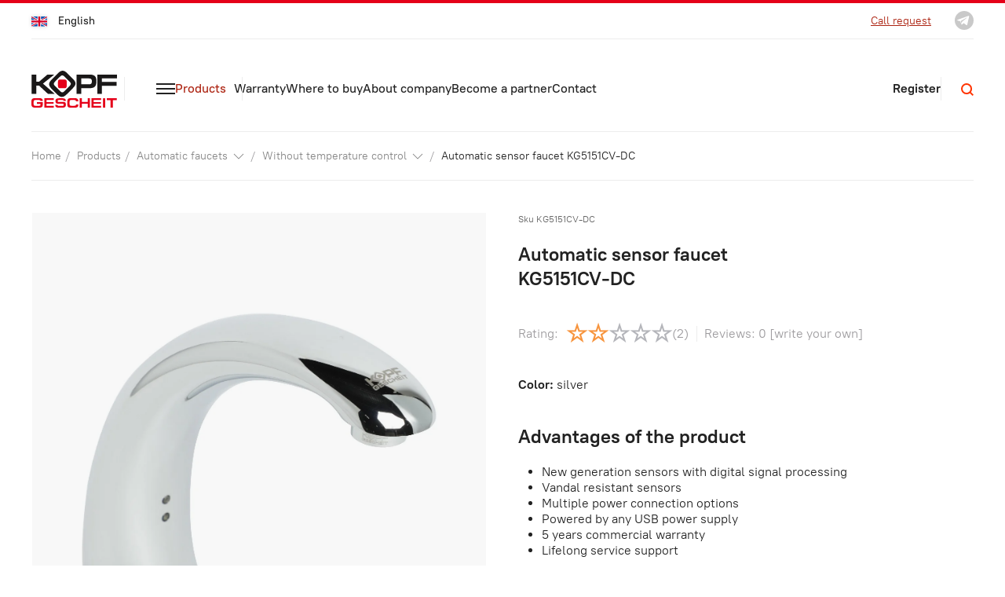

--- FILE ---
content_type: text/html; charset=utf-8
request_url: https://kopfgescheit.eu/products/automatic-faucets/without-temperature-control/kg5151cv-dc-2
body_size: 9619
content:
<!DOCTYPE html>
<html lang="en-gb" dir="ltr">
    <head>
        <meta name="viewport" content="width=device-width, initial-scale=1">
        <link rel="icon" href="/images/favicon-96.png" sizes="any">
                <link rel="apple-touch-icon" href="/images/favicon-180.png">
        <meta charset="utf-8">
	<base href="https://kopfgescheit.eu/products/automatic-faucets/without-temperature-control/kg5151cv-dc-2">
	<meta name="image" content="https://kopfgescheit.eu/images/product/automatic-faucet/KR5151/KR5151_1.jpg">
	<meta name="url" content="https://kopfgescheit.eu/products/automatic-faucets/without-temperature-control/kg5151cv-dc-2">
	<meta name="twitter:card" content="summary_large_image">
	<meta name="twitter:site" content="Kopfgescheit Automatic Sanitaryware">
	<meta name="twitter:creator" content="Kopfgescheit Automatic Sanitaryware">
	<meta name="twitter:title" content="Automatic sensor faucet KG5151CV-DC - buy at a low price from the online shop: reviews, features, photos, instructions - Kopfgescheit Automatic Sanitaryware">
	<meta name="twitter:description" content="Buy KG5151CV-DC automatic faucet. Non-contact washbasin faucet made of brass, e/m valve made of plastic. Powered by batteries or USB charging.">
	<meta name="twitter:url" content="https://kopfgescheit.eu/products/automatic-faucets/without-temperature-control/kg5151cv-dc-2">
	<meta name="twitter:image" content="https://kopfgescheit.eu/images/product/automatic-faucet/KR5151/KR5151_1.jpg">
	<meta name="og:type" content="website">
	<meta name="og:site_name" content="Kopfgescheit Automatic Sanitaryware">
	<meta name="og:title" content="Automatic sensor faucet KG5151CV-DC - buy at a low price from the online shop: reviews, features, photos, instructions - Kopfgescheit Automatic Sanitaryware">
	<meta name="og:description" content="Buy KG5151CV-DC automatic faucet. Non-contact washbasin faucet made of brass, e/m valve made of plastic. Powered by batteries or USB charging.">
	<meta name="og:url" content="https://kopfgescheit.eu/products/automatic-faucets/without-temperature-control/kg5151cv-dc-2">
	<meta name="og:image" content="https://kopfgescheit.eu/images/product/automatic-faucet/KR5151/KR5151_1.jpg">
	<meta name="description" content="Buy KG5151CV-DC automatic faucet. Non-contact washbasin faucet made of brass, e/m valve made of plastic. Powered by batteries or USB charging.">
	<meta name="generator" content="Joomla! - Open Source Content Management">
	<title>Automatic sensor faucet KG5151CV-DC - buy at a low price from the online shop: reviews, features, photos, instructions - Kopfgescheit Automatic Sanitaryware</title>
<link href="/media/com_radicalreviews/css/stars.min.css?9adf086d5b2ffcb121fe6aa6d935a3a2" rel="stylesheet" />
	<link href="/templates/yootheme_kopf/css/theme.9.css?1724834969" rel="stylesheet" />
	
<script>var jYProExtraNojQueryHandler = {apply: function (target, thisArg, args) {return new Proxy(function() {}, jYProExtraNojQueryHandler);},get: function (target, propKey, receiver) {return new Proxy(function() {}, jYProExtraNojQueryHandler);}};const $ = jQuery = new Proxy(function() {}, jYProExtraNojQueryHandler);</script>

	<script type="application/json" class="joomla-script-options new">{"radicalmart_search_ajax":{"controller":"\/component\/radicalmart_search\/?task=search.find&Itemid=185"},"joomla.jtext":{"ERROR":"Error","MESSAGE":"Message","NOTICE":"Notice","WARNING":"Warning","JCLOSE":"Close","JOK":"OK","JOPEN":"Open"},"system.paths":{"root":"","rootFull":"https:\/\/kopfgescheit.eu\/","base":"","baseFull":"https:\/\/kopfgescheit.eu\/"},"csrf.token":"37e577ed1a9606cb485862f80e7d5779"}</script>
	<script src="/media/system/js/core.min.js?576eb51da909dcf692c98643faa6fc89629ead18"></script>
	<script src="/media/templates/site/yootheme_kopf/js/system/messages-es5.min.js?44e3f60beada646706be6569e75b36f7cf293bf9" nomodule defer></script>
	<script src="/media/templates/site/yootheme_kopf/js/system/messages.min.js?7425e8d1cb9e4f061d5e30271d6d99b085344117" type="module"></script>
	<script src="/templates/yootheme/vendor/assets/uikit/dist/js/uikit.min.js?3.0.32"></script>
	<script src="/templates/yootheme/js/theme.js?3.0.32"></script>
	<script src="/templates/yootheme_kopf/js/custom.js?3.0.32"></script>
	<script type="application/ld+json">[{"@context":"http://schema.org","@type":"ImageObject","contentUrl":"https://kopfgescheit.eu/images/product/automatic-faucet/KR5151/KR5151_1.jpg","description":"Advantages of the product New generation sensors with digital signal processing Vandal resistant sensors Multiple power connection options Powered by any USB power supply 5 years commercial warranty...","name":"Automatic sensor faucet KG5151CV-DC","url":"https://kopfgescheit.eu/products/automatic-faucets/without-temperature-control/kg5151cv-dc-2"},{"@context":"http://schema.org","@type":"ImageObject","contentUrl":"https://kopfgescheit.eu/images/product/automatic-faucet/KR5151/KR5151_2.jpg","description":"Advantages of the product New generation sensors with digital signal processing Vandal resistant sensors Multiple power connection options Powered by any USB power supply 5 years commercial warranty...","name":"Automatic sensor faucet KG5151CV-DC","url":"https://kopfgescheit.eu/products/automatic-faucets/without-temperature-control/kg5151cv-dc-2"},{"@context":"http://schema.org","@type":"ImageObject","contentUrl":"https://kopfgescheit.eu/images/product/automatic-faucet/KR5151/KR5151_3.jpg","description":"Advantages of the product New generation sensors with digital signal processing Vandal resistant sensors Multiple power connection options Powered by any USB power supply 5 years commercial warranty...","name":"Automatic sensor faucet KG5151CV-DC","url":"https://kopfgescheit.eu/products/automatic-faucets/without-temperature-control/kg5151cv-dc-2"},{"@context":"http://schema.org","@type":"ImageObject","contentUrl":"https://kopfgescheit.eu/images/product/automatic-faucet/KR5151/KR5151_4.jpg","description":"Advantages of the product New generation sensors with digital signal processing Vandal resistant sensors Multiple power connection options Powered by any USB power supply 5 years commercial warranty...","name":"Automatic sensor faucet KG5151CV-DC","url":"https://kopfgescheit.eu/products/automatic-faucets/without-temperature-control/kg5151cv-dc-2"},{"@context":"http://schema.org","@type":"ImageObject","contentUrl":"https://kopfgescheit.eu/images/product/automatic-faucet/KR5151/KR5151 razmeri.jpg","description":"Advantages of the product New generation sensors with digital signal processing Vandal resistant sensors Multiple power connection options Powered by any USB power supply 5 years commercial warranty...","name":"Automatic sensor faucet KG5151CV-DC","url":"https://kopfgescheit.eu/products/automatic-faucets/without-temperature-control/kg5151cv-dc-2"},{"@context":"http://schema.org","@type":"ImageObject","contentUrl":"https://kopfgescheit.eu/images/kr5151cv-dc-shema.jpg","description":"Advantages of the product New generation sensors with digital signal processing Vandal resistant sensors Multiple power connection options Powered by any USB power supply 5 years commercial warranty...","name":"Automatic sensor faucet KG5151CV-DC","url":"https://kopfgescheit.eu/products/automatic-faucets/without-temperature-control/kg5151cv-dc-2"},{"@context":"http://schema.org","@type":"ImageObject","contentUrl":"https://kopfgescheit.eu/images/v3-1_1200-x-1200.jpg","description":"Advantages of the product New generation sensors with digital signal processing Vandal resistant sensors Multiple power connection options Powered by any USB power supply 5 years commercial warranty...","name":"Automatic sensor faucet KG5151CV-DC","url":"https://kopfgescheit.eu/products/automatic-faucets/without-temperature-control/kg5151cv-dc-2"},{"@context":"http://schema.org","@type":"ImageObject","contentUrl":"https://kopfgescheit.eu/images/v3-2_1200-x-1200.jpg","description":"Advantages of the product New generation sensors with digital signal processing Vandal resistant sensors Multiple power connection options Powered by any USB power supply 5 years commercial warranty...","name":"Automatic sensor faucet KG5151CV-DC","url":"https://kopfgescheit.eu/products/automatic-faucets/without-temperature-control/kg5151cv-dc-2"},{"@context":"http://schema.org","@type":"ImageObject","contentUrl":"https://kopfgescheit.eu/images/v3-3_1200-x-1200.jpg","description":"Advantages of the product New generation sensors with digital signal processing Vandal resistant sensors Multiple power connection options Powered by any USB power supply 5 years commercial warranty...","name":"Automatic sensor faucet KG5151CV-DC","url":"https://kopfgescheit.eu/products/automatic-faucets/without-temperature-control/kg5151cv-dc-2"},{"@context":"http://schema.org","@type":"ImageObject","contentUrl":"https://kopfgescheit.eu/images/v3-4_1200-x-1200.jpg","description":"Advantages of the product New generation sensors with digital signal processing Vandal resistant sensors Multiple power connection options Powered by any USB power supply 5 years commercial warranty...","name":"Automatic sensor faucet KG5151CV-DC","url":"https://kopfgescheit.eu/products/automatic-faucets/without-temperature-control/kg5151cv-dc-2"},{"@context":"http://schema.org","@type":"ImageObject","contentUrl":"https://kopfgescheit.eu/images/v3-5_1200-x-1200.jpg","description":"Advantages of the product New generation sensors with digital signal processing Vandal resistant sensors Multiple power connection options Powered by any USB power supply 5 years commercial warranty...","name":"Automatic sensor faucet KG5151CV-DC","url":"https://kopfgescheit.eu/products/automatic-faucets/without-temperature-control/kg5151cv-dc-2"},{"@context":"https://schema.org","@type":"Product","name":"Automatic sensor faucet KG5151CV-DC","description":"Advantages of the product New generation sensors with digital signal processing Vandal resistant sensors Multiple power connection options Powered by any USB power supply 5 years commercial warranty...","offers":{"@type":"Offer","url":"/products/automatic-faucets/without-temperature-control/kg5151cv-dc-2","price":0,"priceCurrency":"EUR","availability":"https://schema.org/InStock","validFrom":"2022-04-06T13:49:57+00:00","priceValidUntil":"2022-05-06T13:49:57+00:00"},"image":[{"@context":"http://schema.org","@type":"ImageObject","contentUrl":"https://kopfgescheit.eu/images/product/automatic-faucet/KR5151/KR5151_1.jpg","description":"Advantages of the product New generation sensors with digital signal processing Vandal resistant sensors Multiple power connection options Powered by any USB power supply 5 years commercial warranty...","name":"Automatic sensor faucet KG5151CV-DC","url":"https://kopfgescheit.eu/products/automatic-faucets/without-temperature-control/kg5151cv-dc-2"},{"@context":"http://schema.org","@type":"ImageObject","contentUrl":"https://kopfgescheit.eu/images/product/automatic-faucet/KR5151/KR5151_2.jpg","description":"Advantages of the product New generation sensors with digital signal processing Vandal resistant sensors Multiple power connection options Powered by any USB power supply 5 years commercial warranty...","name":"Automatic sensor faucet KG5151CV-DC","url":"https://kopfgescheit.eu/products/automatic-faucets/without-temperature-control/kg5151cv-dc-2"},{"@context":"http://schema.org","@type":"ImageObject","contentUrl":"https://kopfgescheit.eu/images/product/automatic-faucet/KR5151/KR5151_3.jpg","description":"Advantages of the product New generation sensors with digital signal processing Vandal resistant sensors Multiple power connection options Powered by any USB power supply 5 years commercial warranty...","name":"Automatic sensor faucet KG5151CV-DC","url":"https://kopfgescheit.eu/products/automatic-faucets/without-temperature-control/kg5151cv-dc-2"},{"@context":"http://schema.org","@type":"ImageObject","contentUrl":"https://kopfgescheit.eu/images/product/automatic-faucet/KR5151/KR5151_4.jpg","description":"Advantages of the product New generation sensors with digital signal processing Vandal resistant sensors Multiple power connection options Powered by any USB power supply 5 years commercial warranty...","name":"Automatic sensor faucet KG5151CV-DC","url":"https://kopfgescheit.eu/products/automatic-faucets/without-temperature-control/kg5151cv-dc-2"},{"@context":"http://schema.org","@type":"ImageObject","contentUrl":"https://kopfgescheit.eu/images/product/automatic-faucet/KR5151/KR5151 razmeri.jpg","description":"Advantages of the product New generation sensors with digital signal processing Vandal resistant sensors Multiple power connection options Powered by any USB power supply 5 years commercial warranty...","name":"Automatic sensor faucet KG5151CV-DC","url":"https://kopfgescheit.eu/products/automatic-faucets/without-temperature-control/kg5151cv-dc-2"},{"@context":"http://schema.org","@type":"ImageObject","contentUrl":"https://kopfgescheit.eu/images/kr5151cv-dc-shema.jpg","description":"Advantages of the product New generation sensors with digital signal processing Vandal resistant sensors Multiple power connection options Powered by any USB power supply 5 years commercial warranty...","name":"Automatic sensor faucet KG5151CV-DC","url":"https://kopfgescheit.eu/products/automatic-faucets/without-temperature-control/kg5151cv-dc-2"},{"@context":"http://schema.org","@type":"ImageObject","contentUrl":"https://kopfgescheit.eu/images/v3-1_1200-x-1200.jpg","description":"Advantages of the product New generation sensors with digital signal processing Vandal resistant sensors Multiple power connection options Powered by any USB power supply 5 years commercial warranty...","name":"Automatic sensor faucet KG5151CV-DC","url":"https://kopfgescheit.eu/products/automatic-faucets/without-temperature-control/kg5151cv-dc-2"},{"@context":"http://schema.org","@type":"ImageObject","contentUrl":"https://kopfgescheit.eu/images/v3-2_1200-x-1200.jpg","description":"Advantages of the product New generation sensors with digital signal processing Vandal resistant sensors Multiple power connection options Powered by any USB power supply 5 years commercial warranty...","name":"Automatic sensor faucet KG5151CV-DC","url":"https://kopfgescheit.eu/products/automatic-faucets/without-temperature-control/kg5151cv-dc-2"},{"@context":"http://schema.org","@type":"ImageObject","contentUrl":"https://kopfgescheit.eu/images/v3-3_1200-x-1200.jpg","description":"Advantages of the product New generation sensors with digital signal processing Vandal resistant sensors Multiple power connection options Powered by any USB power supply 5 years commercial warranty...","name":"Automatic sensor faucet KG5151CV-DC","url":"https://kopfgescheit.eu/products/automatic-faucets/without-temperature-control/kg5151cv-dc-2"},{"@context":"http://schema.org","@type":"ImageObject","contentUrl":"https://kopfgescheit.eu/images/v3-4_1200-x-1200.jpg","description":"Advantages of the product New generation sensors with digital signal processing Vandal resistant sensors Multiple power connection options Powered by any USB power supply 5 years commercial warranty...","name":"Automatic sensor faucet KG5151CV-DC","url":"https://kopfgescheit.eu/products/automatic-faucets/without-temperature-control/kg5151cv-dc-2"},{"@context":"http://schema.org","@type":"ImageObject","contentUrl":"https://kopfgescheit.eu/images/v3-5_1200-x-1200.jpg","description":"Advantages of the product New generation sensors with digital signal processing Vandal resistant sensors Multiple power connection options Powered by any USB power supply 5 years commercial warranty...","name":"Automatic sensor faucet KG5151CV-DC","url":"https://kopfgescheit.eu/products/automatic-faucets/without-temperature-control/kg5151cv-dc-2"}]},{"@context":"http://schema.org","@type":"BreadcrumbList","itemListElement":[{"@type":"ListItem","position":1,"item":{"@id":"https://kopfgescheit.eu/","name":"Kopfgescheit Automatic Sanitaryware"}},{"@type":"ListItem","position":2,"item":{"@id":"/products","name":"Products"}},{"@type":"ListItem","position":3,"item":{"@id":"/products/automatic-faucets","name":"Automatic faucets"}},{"@type":"ListItem","position":4,"item":{"@id":"/products/automatic-faucets/without-temperature-control","name":"Without temperature control"}},{"@type":"ListItem","position":5,"item":{"@id":"https://kopfgescheit.eu/products/automatic-faucets/without-temperature-control/kg5151cv-dc-2","name":"Automatic sensor faucet KG5151CV-DC"}}]}]</script>
	<script>document.addEventListener('DOMContentLoaded', function() {
            Array.prototype.slice.call(document.querySelectorAll('a span[id^="cloak"]')).forEach(function(span) {
                span.innerText = span.textContent;
            });
        });</script>
	<script>var $theme = {};</script>
    </head>
    <body class="">

        
        
        <div class="tm-page">

                        


<div class="tm-header-mobile uk-hidden@l" uk-header>


    
        <div class="uk-navbar-container">

            <div class="uk-container uk-container-expand">
                <nav class="uk-navbar" uk-navbar="{&quot;container&quot;:&quot;.tm-header-mobile&quot;}">

                                        <div class="uk-navbar-left">

                                                    <a href="https://kopfgescheit.eu/" aria-label="Back to home" class="uk-logo uk-navbar-item">
    <img alt="Kopf" loading="eager" width="109" height="47" src="/images/logo.svg"></a>
                        
                        
                    </div>
                    
                    
                                        <div class="uk-navbar-right">

                                                    
                        
                        <a uk-toggle aria-label="Open Menu" href="#tm-dialog-mobile" class="uk-navbar-toggle">

        
        <div uk-navbar-toggle-icon></div>

        
    </a>

                    </div>
                    
                </nav>
            </div>

        </div>

    




        <div id="tm-dialog-mobile" uk-offcanvas="container: true; overlay: true" mode="push" flip>
        <div class="uk-offcanvas-bar uk-flex uk-flex-column">

                        <button class="uk-offcanvas-close uk-close-large" type="button" uk-close uk-toggle="cls: uk-close-large; mode: media; media: @s"></button>
            
                        <div class="uk-margin-auto-bottom">
                
<div class="uk-grid uk-child-width-1-1" uk-grid>    <div>
<div class="uk-panel" id="module-126">

    
    
<ul class="uk-nav uk-nav-default">
    
	<li class="item-186 uk-active"><a href="/products"><img class="uk-margin-small-right" loading="eager" width="24" height="14" src="/images/ico-burger.svg" alt> Products</a></li>
	<li class="item-193"><a href="/warranty"> Warranty</a></li>
	<li class="item-194"><a href="/where-to-buy"> Where to buy</a></li>
	<li class="item-195"><a href="/about-company"> About company</a></li>
	<li class="item-196"><a href="/become-a-partner"> Become a partner</a></li>
	<li class="item-197"><a href="/contact"> Contact</a></li></ul>

</div>
</div>    <div>
<div class="uk-panel" id="module-tm-4">

    
    <ul class="uk-flex-inline uk-flex-middle uk-flex-nowrap uk-grid-small" uk-grid>
                    <li>
                <a href="https://t.me/Kopfgescheit" class="uk-icon-link uk-preserve-width" target="_blank"  uk-icon="icon: social;"></a>
            </li>
            </ul>
</div>
</div></div>
            </div>
            
            
        </div>
    </div>
    
    
    

</div>



<div class="tm-toolbar tm-toolbar-default uk-visible@l">
    <div class="uk-container uk-flex uk-flex-middle">

                <div>
            <div class="uk-grid-medium uk-child-width-auto uk-flex-middle" uk-grid="margin: uk-margin-small-top">

                                <div>
<div class="uk-panel" id="module-119">

    
    
<div class="uk-panel mod-languages">

    
    
        <div class="uk-width-medium@l">

                                                <a tabindex="0">
                        <span class="mod-languages__img">
                                                            <img alt width="512" height="341.333" src="/templates/yootheme_kopf/images/mod_languages/en_gb.svg" loading="lazy">                                                    </span>
                        <span class="uk-visible@l">English</span>
                    </a>
                
            <div uk-dropdown="mode: click">
                <ul class="uk-nav uk-dropdown-nav">
                                                                    <li class="uk-active">
                            <a href="https://kopfgescheit.eu/products/automatic-faucets/without-temperature-control/kg5151cv-dc-2">
                                                                    <img class="uk-margin-small-right" alt width="512" height="341.333" src="/templates/yootheme_kopf/images/mod_languages/en_gb.svg" loading="lazy">                                
                                English                            </a>
                        </li>
                                                            </ul>
            </div>

        </div>

    
    
</div>

</div>
</div>
                
                
            </div>
        </div>
        
                <div class="uk-margin-auto-left">
            <div class="uk-grid-medium uk-child-width-auto uk-flex-middle" uk-grid="margin: uk-margin-small-top">
                <div>
<div class="uk-panel uk-margin-small-right" id="module-94">

    
    
<div class="uk-margin-remove-last-child custom" ><div><a href="#callback" uk-toggle="">Call request</a></div></div>

</div>
</div><div>
<div class="uk-panel" id="module-tm-3">

    
    <ul class="uk-flex-inline uk-flex-middle uk-flex-nowrap uk-grid-medium" uk-grid>
                    <li>
                <a href="https://t.me/Kopfgescheit" class="uk-icon-link uk-preserve-width" target="_blank"  uk-icon="icon: social;"></a>
            </li>
            </ul>
</div>
</div>
            </div>
        </div>
        
    </div>
</div>

<div class="tm-header uk-visible@l" uk-header>



        <div uk-sticky media="@l" cls-active="uk-navbar-sticky" sel-target=".uk-navbar-container">
    
        <div class="uk-navbar-container">

            <div class="uk-container">
                <nav class="uk-navbar" uk-navbar="{&quot;align&quot;:&quot;left&quot;,&quot;container&quot;:&quot;.tm-header &gt; [uk-sticky]&quot;,&quot;boundary&quot;:&quot;.tm-header .uk-navbar-container&quot;}">

                                        <div class="uk-navbar-left">

                                                    <a href="https://kopfgescheit.eu/" aria-label="Back to home" class="uk-logo uk-navbar-item">
    <img alt="Kopf" loading="eager" width="109" height="47" src="/images/logo.svg"></a>
                        
                                                    
<ul class="uk-navbar-nav" id="module-121">
    
	<li class="item-186 uk-active"><a href="/products" class="uk-preserve-width"><img class="uk-margin-small-right" loading="eager" width="24" height="14" src="/images/ico-burger.svg" alt> Products</a></li>
	<li class="item-193"><a href="/warranty"> Warranty</a></li>
	<li class="item-194"><a href="/where-to-buy"> Where to buy</a></li>
	<li class="item-195"><a href="/about-company"> About company</a></li>
	<li class="item-196"><a href="/become-a-partner"> Become a partner</a></li>
	<li class="item-197"><a href="/contact"> Contact</a></li></ul>

                        
                        
                    </div>
                    
                    
                                        <div class="uk-navbar-right">

                        
                                                    
<div class="uk-navbar-item" id="module-111">

    
    
<div class="uk-margin-remove-last-child custom" ><div class="uk-text-xmedium"><a class="uk-text-bold uk-text-lead" href="/become-a-partner">Register</a></div></div>

</div>

<div class="uk-navbar-item" id="module-117">

    
    
<div id="mod_radicalmart_search_117" class="radicalmart-container search uk-inline">
	
	    <a href="#" uk-search-icon></a>
	    <div class="uk-navbar-dropdown" radicalmart-search-drop uk-drop='{"mode":"click","cls-drop":"uk-dropbar","boundary":"!nav","pos":"bottom-right","flip":"false","stretch":"x","container":".tm-header .uk-navbar","target-y":".tm-header .uk-navbar","target-x":".tm-header .uk-navbar"}'>
	        <div class="uk-grid uk-grid-small uk-flex-middle">
	            <div class="uk-width-expand">
	                <form action="/search" method="get"
						  class="uk-form uk-child-width-expand@m uk-grid-small uk-width-1-1" uk-grid="">
					  	<div class="uk-inline">
				            <button class="uk-button uk-button-primary uk-form-icon uk-form-icon-flip uk-width-auto" type="submit"><span uk-search-icon></span>
							</button>
				            									<div>
										<div radicalmart-search="container" data-id="mod_radicalmart_filter_117_keyword">
	<input type="text" name="keyword" id="mod_radicalmart_filter_117_keyword"  value="" class="uk-input"     placeholder="Search"     autocomplete="off"     />
	<div radicalmart-search="result"></div>

	<script>
		document.addEventListener('DOMContentLoaded', function (ev) {
			let container = document.querySelector('[radicalmart-search="container"][data-id="mod_radicalmart_filter_117_keyword"]'),
				result = container.querySelector('[radicalmart-search="result"]'),
				field = container.querySelector('input'),
				dropdown = UIkit.dropdown(result, {
					pos: 'bottom-justify',
					mode: 'click',
					stretch: true,
					flip: false,
					boundary: '![radicalmart-search="container"]',
					pos: 'bottom-left',
        			'target-y': '[radicalmart-search="container"]',
        			'target-x': '[radicalmart-search="container"]',
				});

			container.addEventListener('RadicalMartSearchAfter', function (event) {
				result.innerHTML = event.detail.result.html;
				dropdown.show();
			});


			UIkit.util.on('[radicalmart-search="container"][data-id="mod_radicalmart_filter_117_keyword"] [radicalmart-search="result"]',
				'beforeshow', function (event) {
					if (field.value.length < 3) {
						event.preventDefault();
					}
				});

			UIkit.util.on('[radicalmart-search-drop] [uk-close]', 'click', function(event) {
				event.preventDefault();
				UIkit.drop('[radicalmart-search-drop]').hide(0);
			});
		});
	</script>
</div>
									</div>
													        </div>
					</form>
	            </div>
	            <div class="uk-width-auto">
	                <button class="uk-drop-close" type="button" uk-close></button>
	            </div>
	        </div>
	    </div>
</div>

</div>

                        
                    </div>
                    
                </nav>
            </div>

        </div>

        </div>
    







</div>

            
            
<div class="tm-top uk-section-default uk-section uk-section-xsmall">

    
        
        
        
                        <div class="uk-container">
            
                
                
<div class="uk-grid uk-child-width-expand@m">    <div>
<div class="uk-panel" id="module-109">

    
    <div aria-label="Хлебные крошки" role="navigation">
    <ul class="uk-breadcrumb ">

		                <li>
					
						                            <a href="/" class="pathway">
                                Home                            </a>
						
					
                </li>
			                <li>
					
						                            <a href="/products" class="pathway">
                                Products                            </a>
						
					
                </li>
			                <li>
					
						                            <a href="#">
                               Automatic faucets <i uk-icon="chevron-down"></i>
                            </a>

                            <div class="uk-width-medium" uk-dropdown="mode: click">
                                <ul class="uk-nav uk-navbar-dropdown-nav">
                                    <li class="uk-active">
                                        <a href="/products/automatic-faucets">
                                            Automatic faucets                                        </a>
                                    </li>
                                    <li class="uk-nav-divider"></li>
									                                        <li>
                                            <a href="/products/thermostatic-faucets">Thermostatic faucets</a>
                                        </li>
									                                        <li>
                                            <a href="/products/automatic-urinals">Automatic urinals</a>
                                        </li>
									                                        <li>
                                            <a href="/products/automatic-water-drainage-devices-for-urinals-and-toilets">Automatic water drainage devices for urinals and toilets</a>
                                        </li>
									                                        <li>
                                            <a href="/products/automatic-showers-and-showerheads">Automatic showers and showerheads</a>
                                        </li>
									                                        <li>
                                            <a href="/products/devices-for-disinfection">Devices for disinfection</a>
                                        </li>
									                                        <li>
                                            <a href="/products/additional-equipment">Additional equipment</a>
                                        </li>
									                                </ul>
                            </div>
                        
					
                </li>
			                <li>
					
						                            <a href="#">
                               Without temperature control <i uk-icon="chevron-down"></i>
                            </a>

                            <div class="uk-width-medium" uk-dropdown="mode: click">
                                <ul class="uk-nav uk-navbar-dropdown-nav">
                                    <li class="uk-active">
                                        <a href="/products/automatic-faucets/without-temperature-control">
                                            Without temperature control                                        </a>
                                    </li>
                                    <li class="uk-nav-divider"></li>
									                                        <li>
                                            <a href="/products/automatic-faucets/with-temperature-control">With temperature control</a>
                                        </li>
									                                </ul>
                            </div>
                        
					
                </li>
			                <li class="uk-active">
					<span>
						Automatic sensor faucet KG5151CV-DC					</span>
                </li>
			    </ul>

    <hr class="uk-hr uk-margin-remove-bottom uk-margin-small-top">
</div>

</div>
</div></div>
                        </div>
            
        
    
</div>


            
            <div id="tm-main"  class="tm-main uk-section uk-section-default" uk-height-viewport="expand: true">
                <div class="uk-container">

                    
                            
            
            <div id="system-message-container" aria-live="polite"></div>
            <div id="RadicalMart" class="product radicalmart-container">
		<div class="uk-child-width-expand@m" uk-grid>
			<div class="uk-width-1-2@m">
				<div class="product__gallery uk-position-relative" uk-lightbox>
	<div class="uk-grid-collapse" uk-grid>
		<div class="uk-width-1-1">
			<div class="product__gallery-main">
				<a href="/images/product/automatic-faucet/KR5151/KR5151_1.jpg" class="uk-card uk-card-default uk-position-relative uk-padding-medium uk-height-large uk-flex uk-flex-middle uk-flex-center uk-text-center uk-link-reset uk-transition-toggle">
					<div class="uk-mix-blend-multiply">
						<picture>
<source type="image/webp" srcset="/templates/yootheme/cache/49/KR5151_1-49ec5805.webp 1257w" sizes="(min-width: 1257px) 1257px">
<img loading="lazy" class="uk-height-max-large uk-transition-scale-up uk-transition-opaque" alt="Automatic sensor faucet KG5151CV-DC" src="/images/product/automatic-faucet/KR5151/KR5151_1.jpg" width="1257" height="1135">
</picture>					</div>
				</a>
			</div>
		</div>

					
							<div class="uk-width-1-3@xl uk-width-1-2@l uk-width-1-3@m uk-width-1-2@s">
					<a href="/images/product/automatic-faucet/KR5151/KR5151_1.jpg" class="uk-card uk-card-default uk-position-relative uk-padding-small uk-height-xmedium uk-flex uk-flex-middle uk-flex-center uk-text-center uk-link-reset uk-transition-toggle uk-cover-container">
						<div class="uk-mix-blend-multiply">
							<picture>
<source type="image/webp" srcset="/templates/yootheme/cache/49/KR5151_1-49ec5805.webp 1257w" sizes="(min-width: 1257px) 1257px">
<img loading="lazy" class="uk-height-max-xmedium uk-transition-scale-up uk-transition-opaque" alt="Automatic sensor faucet KG5151CV-DC" src="/images/product/automatic-faucet/KR5151/KR5151_1.jpg" width="1257" height="1135">
</picture>						</div>
					</a>
				</div>
							<div class="uk-width-1-3@xl uk-width-1-2@l uk-width-1-3@m uk-width-1-2@s">
					<a href="/images/product/automatic-faucet/KR5151/KR5151_2.jpg" class="uk-card uk-card-default uk-position-relative uk-padding-small uk-height-xmedium uk-flex uk-flex-middle uk-flex-center uk-text-center uk-link-reset uk-transition-toggle uk-cover-container">
						<div class="uk-mix-blend-multiply">
							<picture>
<source type="image/webp" srcset="/templates/yootheme/cache/4b/KR5151_2-4b325f22.webp 1511w" sizes="(min-width: 1511px) 1511px">
<img loading="lazy" class="uk-height-max-xmedium uk-transition-scale-up uk-transition-opaque" alt="Automatic sensor faucet KG5151CV-DC" src="/images/product/automatic-faucet/KR5151/KR5151_2.jpg" width="1511" height="1389">
</picture>						</div>
					</a>
				</div>
							<div class="uk-width-1-3@xl uk-width-1-2@l uk-width-1-3@m uk-width-1-2@s">
					<a href="/images/product/automatic-faucet/KR5151/KR5151_3.jpg" class="uk-card uk-card-default uk-position-relative uk-padding-small uk-height-xmedium uk-flex uk-flex-middle uk-flex-center uk-text-center uk-link-reset uk-transition-toggle uk-cover-container">
						<div class="uk-mix-blend-multiply">
							<picture>
<source type="image/webp" srcset="/templates/yootheme/cache/4a/KR5151_3-4a87a23f.webp 1257w" sizes="(min-width: 1257px) 1257px">
<img loading="lazy" class="uk-height-max-xmedium uk-transition-scale-up uk-transition-opaque" alt="Automatic sensor faucet KG5151CV-DC" src="/images/product/automatic-faucet/KR5151/KR5151_3.jpg" width="1257" height="1149">
</picture>						</div>
					</a>
				</div>
							<div class="uk-width-1-3@xl uk-width-1-2@l uk-width-1-3@m uk-width-1-2@s">
					<a href="/images/product/automatic-faucet/KR5151/KR5151_4.jpg" class="uk-card uk-card-default uk-position-relative uk-padding-small uk-height-xmedium uk-flex uk-flex-middle uk-flex-center uk-text-center uk-link-reset uk-transition-toggle uk-cover-container">
						<div class="uk-mix-blend-multiply">
							<picture>
<source type="image/webp" srcset="/templates/yootheme/cache/4e/KR5151_4-4e8e516c.webp 1911w" sizes="(min-width: 1911px) 1911px">
<img loading="lazy" class="uk-height-max-xmedium uk-transition-scale-up uk-transition-opaque" alt="Automatic sensor faucet KG5151CV-DC" src="/images/product/automatic-faucet/KR5151/KR5151_4.jpg" width="1911" height="1577">
</picture>						</div>
					</a>
				</div>
							<div class="uk-width-1-3@xl uk-width-1-2@l uk-width-1-3@m uk-width-1-2@s">
					<a href="/images/product/automatic-faucet/KR5151/KR5151 razmeri.jpg" class="uk-card uk-card-default uk-position-relative uk-padding-small uk-height-xmedium uk-flex uk-flex-middle uk-flex-center uk-text-center uk-link-reset uk-transition-toggle uk-cover-container">
						<div class="uk-mix-blend-multiply">
							<picture>
<source type="image/webp" srcset="/templates/yootheme/cache/fe/KR5151%20razmeri-fe83e5ce.webp 1397w" sizes="(min-width: 1397px) 1397px">
<img loading="lazy" class="uk-height-max-xmedium uk-transition-scale-up uk-transition-opaque" alt="Automatic sensor faucet KG5151CV-DC" src="/images/product/automatic-faucet/KR5151/KR5151%20razmeri.jpg" width="1397" height="949">
</picture>						</div>
					</a>
				</div>
							<div class="uk-width-1-3@xl uk-width-1-2@l uk-width-1-3@m uk-width-1-2@s">
					<a href="/images/kr5151cv-dc-shema.jpg" class="uk-card uk-card-default uk-position-relative uk-padding-small uk-height-xmedium uk-flex uk-flex-middle uk-flex-center uk-text-center uk-link-reset uk-transition-toggle uk-cover-container">
						<div class="uk-mix-blend-multiply">
							<picture>
<source type="image/webp" srcset="/templates/yootheme/cache/47/kr5151cv-dc-shema-47421778.webp 1141w" sizes="(min-width: 1141px) 1141px">
<img loading="lazy" class="uk-height-max-xmedium uk-transition-scale-up uk-transition-opaque" alt="Automatic sensor faucet KG5151CV-DC" src="/images/kr5151cv-dc-shema.jpg" width="1141" height="1657">
</picture>						</div>
					</a>
				</div>
							<div class="uk-width-1-3@xl uk-width-1-2@l uk-width-1-3@m uk-width-1-2@s">
					<a href="/images/v3-1_1200-x-1200.jpg" class="uk-card uk-card-default uk-position-relative uk-padding-small uk-height-xmedium uk-flex uk-flex-middle uk-flex-center uk-text-center uk-link-reset uk-transition-toggle uk-cover-container">
						<div class="uk-mix-blend-multiply">
							<picture>
<source type="image/webp" srcset="/templates/yootheme/cache/9c/v3-1_1200-x-1200-9c819248.webp 1200w" sizes="(min-width: 1200px) 1200px">
<img loading="lazy" class="uk-height-max-xmedium uk-transition-scale-up uk-transition-opaque" alt="Automatic sensor faucet KG5151CV-DC" src="/images/v3-1_1200-x-1200.jpg" width="1200" height="1200">
</picture>						</div>
					</a>
				</div>
							<div class="uk-width-1-3@xl uk-width-1-2@l uk-width-1-3@m uk-width-1-2@s">
					<a href="/images/v3-2_1200-x-1200.jpg" class="uk-card uk-card-default uk-position-relative uk-padding-small uk-height-xmedium uk-flex uk-flex-middle uk-flex-center uk-text-center uk-link-reset uk-transition-toggle uk-cover-container">
						<div class="uk-mix-blend-multiply">
							<picture>
<source type="image/webp" srcset="/templates/yootheme/cache/58/v3-2_1200-x-1200-583343ec.webp 1200w" sizes="(min-width: 1200px) 1200px">
<img loading="lazy" class="uk-height-max-xmedium uk-transition-scale-up uk-transition-opaque" alt="Automatic sensor faucet KG5151CV-DC" src="/images/v3-2_1200-x-1200.jpg" width="1200" height="1200">
</picture>						</div>
					</a>
				</div>
							<div class="uk-width-1-3@xl uk-width-1-2@l uk-width-1-3@m uk-width-1-2@s">
					<a href="/images/v3-3_1200-x-1200.jpg" class="uk-card uk-card-default uk-position-relative uk-padding-small uk-height-xmedium uk-flex uk-flex-middle uk-flex-center uk-text-center uk-link-reset uk-transition-toggle uk-cover-container">
						<div class="uk-mix-blend-multiply">
							<picture>
<source type="image/webp" srcset="/templates/yootheme/cache/f7/v3-3_1200-x-1200-f777d1ab.webp 1200w" sizes="(min-width: 1200px) 1200px">
<img loading="lazy" class="uk-height-max-xmedium uk-transition-scale-up uk-transition-opaque" alt="Automatic sensor faucet KG5151CV-DC" src="/images/v3-3_1200-x-1200.jpg" width="1200" height="546">
</picture>						</div>
					</a>
				</div>
							<div class="uk-width-1-3@xl uk-width-1-2@l uk-width-1-3@m uk-width-1-2@s">
					<a href="/images/v3-4_1200-x-1200.jpg" class="uk-card uk-card-default uk-position-relative uk-padding-small uk-height-xmedium uk-flex uk-flex-middle uk-flex-center uk-text-center uk-link-reset uk-transition-toggle uk-cover-container">
						<div class="uk-mix-blend-multiply">
							<picture>
<source type="image/webp" srcset="/templates/yootheme/cache/0d/v3-4_1200-x-1200-0d4a22fc.webp 1200w" sizes="(min-width: 1200px) 1200px">
<img loading="lazy" class="uk-height-max-xmedium uk-transition-scale-up uk-transition-opaque" alt="Automatic sensor faucet KG5151CV-DC" src="/images/v3-4_1200-x-1200.jpg" width="1200" height="546">
</picture>						</div>
					</a>
				</div>
							<div class="uk-width-1-3@xl uk-width-1-2@l uk-width-1-3@m uk-width-1-2@s">
					<a href="/images/v3-5_1200-x-1200.jpg" class="uk-card uk-card-default uk-position-relative uk-padding-small uk-height-xmedium uk-flex uk-flex-middle uk-flex-center uk-text-center uk-link-reset uk-transition-toggle uk-cover-container">
						<div class="uk-mix-blend-multiply">
							<picture>
<source type="image/webp" srcset="/templates/yootheme/cache/a2/v3-5_1200-x-1200-a20eb0bb.webp 1200w" sizes="(min-width: 1200px) 1200px">
<img loading="lazy" class="uk-height-max-xmedium uk-transition-scale-up uk-transition-opaque" alt="Automatic sensor faucet KG5151CV-DC" src="/images/v3-5_1200-x-1200.jpg" width="1200" height="546">
</picture>						</div>
					</a>
				</div>
						
			</div>
</div>

							</div>
			<div>
				<div class="uk-margin-bottom product__code uk-text-alt-muted uk-text-small">
					<span>Sku</span> KG5151CV-DC				</div>

				<h1 class="uk-h3 uk-margin-remove-top uk-margin-medium-bottom uk-max-width-medium">
					Automatic sensor faucet KG5151CV-DC				</h1>

									<div><div class="uk-child-width-auto@s uk-grid-small uk-grid-divider uk-flex-middle uk-margin-small-bottom" uk-grid="">
    <div radicalreviews-rating="container"
         data-active="true"
         data-voted="0"
         data-value="2"
         data-controller="/component/ajax/?plugin=radicalreviews&group=system&action=addRating&item_id=99&context=com_radicalmart.product&format=json&Itemid=378"
         data-item_id="99"
         data-context="com_radicalmart.product"
         data-error="You have already rated">
        <div class="uk-flex uk-flex-middle">
			<span class="uk-text-muted uk-margin-small-right">
				Rating:			</span>
			                <span radicalreviews-rating="star" data-value="1" data-active="true"
                      class="uk-h2 uk-margin-remove"
                      data-checked="true"></span>
			                <span radicalreviews-rating="star" data-value="2" data-active="true"
                      class="uk-h2 uk-margin-remove"
                      data-checked="true"></span>
			                <span radicalreviews-rating="star" data-value="3" data-active="true"
                      class="uk-h2 uk-margin-remove"
                      data-checked="false"></span>
			                <span radicalreviews-rating="star" data-value="4" data-active="true"
                      class="uk-h2 uk-margin-remove"
                      data-checked="false"></span>
			                <span radicalreviews-rating="star" data-value="5" data-active="true"
                      class="uk-h2 uk-margin-remove"
                      data-checked="false"></span>
						                <span class="uk-margin-remove uk-text-muted">(2)</span>
			        </div>
        <div radicalreviews-rating="modal" uk-modal>
            <div class="uk-modal-dialog uk-modal-body uk-text-center">
                <button class="uk-modal-close-default" type="button" uk-close></button>
                <div class="uk-flex uk-flex-middle uk-flex-center">
                    <div class="uk-text-large uk-margin-small-right">
						You have rated:
                    </div>
					                        <span radicalreviews-rating="star" data-value="1" data-active="false"
                              class="uk-h2 uk-margin-remove"
                              data-checked="true"></span>
					                        <span radicalreviews-rating="star" data-value="2" data-active="false"
                              class="uk-h2 uk-margin-remove"
                              data-checked="true"></span>
					                        <span radicalreviews-rating="star" data-value="3" data-active="false"
                              class="uk-h2 uk-margin-remove"
                              data-checked="false"></span>
					                        <span radicalreviews-rating="star" data-value="4" data-active="false"
                              class="uk-h2 uk-margin-remove"
                              data-checked="false"></span>
					                        <span radicalreviews-rating="star" data-value="5" data-active="false"
                              class="uk-h2 uk-margin-remove"
                              data-checked="false"></span>
					                    <span class="uk-margin-remove uk-text-muted">(5)</span>
                </div>
                <p class="uk-text-large">
					You can also add your own review                </p>
                <div>
                    <a href="/reviews/radicalmart-product-99/form" class="uk-button uk-button-primary">
						Add                    </a>
                </div>
            </div>
        </div>
    </div>
    <div radicalreviews-rating="add" data-reviewed="0"
         data-link-attributes='{"href":"\/reviews\/radicalmart-product-99\/form","radicalreviews-rating":"form","class":"uk-text-muted uk-text-lowercase","innerText":"[Write Your Own]","rel":"nofollow"}'>
		            <span class="uk-text-muted">
				Reviews: 0 			</span>
		    </div>
</div></div>
				
				
<div class="product__props uk-margin-medium">
			<div class="product__props-list uk-list">
			
				<li>
					<b>Color:</b> silver				</li>
					</div>
	</div>
				
<div class="product__buy">
	

	<div class="uk-margin">

		
		
			</div>

	</div>
				
<div class="product__info uk-margin-medium-top">
	
			<div class="product__info-intro">
			<h3 class="heading -medium">Advantages of the product</h3>
<div class="content-block">
<ul>
<li>New generation sensors with digital signal processing</li>
<li>Vandal resistant sensors</li>
<li>Multiple power connection options</li>
<li>Powered by any USB power supply</li>
<li>5 years commercial warranty</li>
<li>Lifelong service support</li>
</ul>
</div>		</div>
	
		
	</div>			</div>
		</div>

		
		<div id="ProductDescription" class="product__description">
			<ul uk-tab>
				<li>
					<a href="#ProductDescription" class="uk-active">
						Description					</a>
				</li>


															<li>
							<a href="#fields_kharakteristiki">
								Properties							</a>
						</li>
											<li>
							<a href="#fields_komplekt-postavki">
								Delivery set							</a>
						</li>
											<li>
							<a href="#fields_zagruzki">
								Downloads							</a>
						</li>
									
				<li>
					<a href="#ProductDescription" class="uk-active">
						Reviews					</a>
				</li>
			</ul>
			<div class="uk-switcher">
				<div>
<div class="product__overview">
				<div>
			<p>Kopfgescheit KG5151CV-DC automatic faucet without water mixer, single-pipe.</p>
<p>Vandal resistant infrared sensors with remote control (remote control not included).</p>
<p>An uninterruptible power supply function (UPS) automatically switches the faucet to battery power if the mains voltage is cut, and back again when the mains voltage is restored.</p>
<p>Uses 4 standard AA batteries or rechargeable batteries (not included).</p>
<p>Automatic switch-off after more than 60 seconds of use.</p>
<p>Leak and drip protection.</p>		</div>
	</div></div>
															<div>
							
								<ul style="list-style-type: disc;">
<li>
<div class="title"><span class="text" itemprop="name"></span><span class="text" itemprop="name">Purpose - for wash-basin<br /></span></div>
</li>
<li>
<div class="title"><span class="text" itemprop="name">Type of mixer tap - touch sensor<br /></span></div>
</li>
<li>
<div class="title"><span class="text" itemprop="name">Surface finish - chrome<br /></span></div>
</li>
<li>
<div class="title"><span class="text" itemprop="name">Body material - brass<br /></span></div>
</li>
<li>
<div class="title"><span class="text" itemprop="name">Spout shape - traditional<br /></span></div>
</li>
<li>
<div class="title"><span class="text" itemprop="name">Swivel spout - no<br /></span></div>
</li>
<li>
<div class="title"><span class="text" itemprop="name">Stop valve - solenoid valve<br /></span></div>
</li>
<li>
<div class="title"><span class="text" itemprop="name">Power supply - DC6B (4*AA batteries) (internal) AC 220V or AC/DC 12V (external)<br /></span></div>
</li>
<li>
<div class="title"><span class="text" itemprop="name">Aerator - yes<br /></span></div>
</li>
<li>
<div class="title"><span class="text" itemprop="name">Spout length - 200 mm<br /></span></div>
</li>
<li>
<div class="title"><span class="text" itemprop="name">Spout height - 150 mm<br /></span></div>
</li>
<li>
<div class="title"><span class="text" itemprop="name">Height of faucet - 177 mm<br /></span></div>
</li>
<li>
<div class="title"><span class="text" itemprop="name">Colour - silver<br /></span></div>
</li>
<li>
<div class="title"><span class="text" itemprop="name">Style - contemporary<br /></span></div>
</li>
<li>
<div class="title"><span class="text" itemprop="name">Mounting type - wash-basin<br /></span></div>
</li>
<li>
<div class="title"><span class="text" itemprop="name">Faucet connection - flexible<br />connection size - 1/2<br /></span></div>
</li>
<li>
<div class="title"><span class="text" itemprop="name">Fastening type - nut<br /></span></div>
</li>
<li>
<div class="title"><span class="text" itemprop="name">Faucet shape - round<br /></span></div>
</li>
<li>
<div class="title"><span class="text" itemprop="name">Net weight - 1,38 kg<br /></span></div>
</li>
<li>
<div class="title"><span class="text" itemprop="name">Number of mounting holes - 1</span></div>
<span class="value" itemprop="value" title="1"></span></li>
</ul>													</div>
											<div>
							
								<ul>
<li>Spout complete with sensor (faucet) - 1 pc.</li>
<li>Solenoid valve - 1 pc</li>
<li>Flexible connection with flat wrench - 1 pc.</li>
<li>Battery compartment with holder - 1 pc.</li>
<li>Silicone gasket with fixing washer - 1 pc.</li>
<li>Fixing nut - 1 pc.</li>
<li>Fixing kit for battery compartment holder - 1pc.</li>
<li>USB cable - 1 pc.</li>
<li>Product data sheet with warranty card - 1 pc.</li>
</ul>													</div>
											<div>
							
								
    Files don't exist							
								
    Files don't exist													</div>
									
									<div><div id="radicalreviews" class="reviews">
            <div class="uk-margin">
            <a href="/reviews/radicalmart-product-99/form" class="uk-button uk-button-primary">
                Post Review            </a>
        </div>
    
	        <div class="uk-alert uk-alert-info">No reviews yet</div>
	</div></div>
							</div>
		</div>

		
					<div class="product__after-content uk-margin-xlarge">
				
					<div class="uk-margin">
						
    <div class="radicalmart-category radicalmart-category_slider">

                    <hr class="uk-margin-medium">

            <div class="uk-h3">Related products</div>

            <hr class="uk-margin-medium">
        
        <div uk-slider="finite: true">
            <div class="uk-position-relative uk-visible-toggle" tabindex="-1">
                <div class="uk-slider-container">
                    <div class="radicalmart-category__list uk-slider-items uk-grid" 
                         uk-height-match="target: > div > .uk-card;">

                                                    <div class="uk-width-1-4@m uk-width-3-4">
                                
<div class="radicalmart-category__item uk-link-toggle uk-transition-toggle">
	<div class="radicalmart-category__item-top">

		<a class="uk-card uk-card-default uk-card-hover uk-height-medium uk-position-relative uk-padding-medium uk-height-medium uk-flex uk-flex-middle uk-flex-center uk-text-center uk-link-reset uk-transition-toggle" href="/products/thermostatic-faucets/kg532-12d-3">
			<div class="uk-mix-blend-multiply">
				<picture>
<source type="image/webp" srcset="/templates/yootheme/cache/2c/KR53212Da-2c6a9941.webp 2227w" sizes="(min-width: 2227px) 2227px">
<img loading="lazy" class="uk-height-max-medium" alt="Thermostatic faucet KG 532 12D" src="/images/product/thermostatic-faucet/KR53212D/KR53212Da.jpg" width="2227" height="2964">
</picture>			</div>

							<div class="uk-position-bottom-right uk-padding-medium">
					
					<div>
						<strong>59.99€</strong>
					</div>
				</div>
					</a>

			</div>
	<div class="radicalmart-category__item-bottom uk-margin-top">
				<div class="uk-text-bold uk-text-uppercase uk-text-muted">
			<a href="/products/thermostatic-faucets/kg532-12d-3" class="uk-link-heading">
				KG 532 12D			</a>
		</div>
		<div class="uk-max-width-large uk-margin-small-top">
			<a href="/products/thermostatic-faucets/kg532-12d-3" class="uk-link-heading">Thermostatic faucet KG 532 12D</a>
		</div>
	</div>
</div>                            </div>
                        
                    </div>
                </div>

                <a class="uk-position-center-left-out uk-visible@m" href="#" uk-slidenav-previous uk-slider-item="previous"></a>
                <a class="uk-position-center-right-out uk-visible@m" href="#" uk-slidenav-next uk-slider-item="next"></a>
            </div>
        </div>
    </div>
					</div>
							</div>
			</div>
</div>

            
                        
                </div>
            </div>
            
            
<div id="module-123" class="builder"><!-- Builder #module-123 --><style class="uk-margin-remove-adjacent">#module-123\#0 { padding-top: 50px; padding-bottom: 20px; } </style>
<div id="module-123#0" class="footer uk-section-secondary uk-section">
    
        
        
        
            
                                <div class="uk-container">                
                    
                    <div class="tm-grid-expand uk-grid-margin" uk-grid>
<div class="uk-width-expand">
    
        
            
            
            
                
                    
<div class="uk-margin">
        <img class="el-image" alt="КОПФГЕШАЙТ РУСЛАНД" loading="lazy" width="108.913" height="46.746" src="/images/logo-alt.svg">    
    
</div>

                
            
        
    
</div>

<div class="uk-grid-item-match uk-flex-middle uk-width-auto">
    
        
            
            
                        <div class="uk-panel uk-width-1-1">            
                
                    
<div class="uk-h3 uk-font-primary footer__company-name">        KOPFGESCHEIT OÜ    </div>
                
                        </div>
            
        
    
</div>
</div><div class="tm-grid-expand uk-child-width-1-1 uk-grid-margin" uk-grid>
<div class="uk-width-1-1">
    
        
            
            
            
                
                    <hr>
                
            
        
    
</div>
</div><div class="footer__menu-list tm-grid-expand uk-grid-margin" uk-grid>
<div class="uk-width-1-3@s uk-width-1-4@m">
    
        
            
            
            
                
                    
<h3 class="uk-h5 uk-margin">        About company    </h3>
<ul class="uk-list">
    <li class="el-item">        
    <div class="el-content uk-panel uk-h6"><a href="/contact" class="el-link uk-link-muted uk-margin-remove-last-child"><p>Contact</p></a></div>            </li>

    <li class="el-item">        
    <div class="el-content uk-panel uk-h6"><a href="/?Itemid=173" class="el-link uk-link-muted uk-margin-remove-last-child"><p>Blog</p></a></div>            </li>
</ul>
                
            
        
    
</div>

<div class="uk-width-1-3@s uk-width-1-4@m">
    
        
            
            
            
                
                    
<h3 class="uk-h5 uk-margin">        To customers    </h3>
<ul class="uk-list">
    <li class="el-item">        
    <div class="el-content uk-panel uk-h6"><a href="/where-to-buy" class="el-link uk-link-muted uk-margin-remove-last-child"><p>Where to buy</p></a></div>            </li>

    <li class="el-item">        
    <div class="el-content uk-panel uk-h6"><a href="/become-a-partner" class="el-link uk-link-muted uk-margin-remove-last-child"><p>Become a partner</p></a></div>            </li>
</ul>
                
            
        
    
</div>

<div class="uk-width-1-3@s uk-width-1-4@m">
    
        
            
            
            
                
                    
<h3 class="uk-h5 uk-margin">        Service support    </h3>
<ul class="uk-list">
    <li class="el-item">        
    <div class="el-content uk-panel uk-h6"><a href="/device-registration" class="el-link uk-link-muted uk-margin-remove-last-child"><p>Device registration</p></a></div>            </li>

    <li class="el-item">        
    <div class="el-content uk-panel uk-h6"><a href="/ask-a-question" class="el-link uk-link-muted uk-margin-remove-last-child"><p>Ask a question</p></a></div>            </li>

    <li class="el-item">        
    <div class="el-content uk-panel uk-h6"><a href="/repair-request" class="el-link uk-link-muted uk-margin-remove-last-child"><p>Repair request</p></a></div>            </li>
</ul>
                
            
        
    
</div>

<div class="uk-width-auto@s uk-width-1-4@m uk-visible@s">
    
        
            
            
            
                
                    
                
            
        
    
</div>
</div><div class="uk-margin-xlarge-top tm-grid-expand uk-margin-large" uk-grid>
<div class="uk-grid-item-match uk-flex-middle uk-width-2-3@s uk-width-1-2@m">
    
        
            
            
                        <div class="uk-panel uk-width-1-1">            
                
                    <div class="uk-panel uk-text-muted footer__form uk-margin"><form>
<div class="uk-inline uk-width-1-1"><a class="uk-form-icon uk-form-icon-flip uk-font-tertiary rf-button-send" href="#">Subscribe</a> <input class="uk-input uk-form-blank required" type="text" name="email" required="" placeholder="Enter your email to subscribe to the newsletter" /></div>
</form></div>
                
                        </div>
            
        
    
</div>

<div class="uk-grid-item-match uk-flex-middle uk-width-expand">
    
        
            
            
                        <div class="uk-panel uk-width-1-1">            
                
                    
                
                        </div>
            
        
    
</div>
</div><div class="tm-grid-expand uk-child-width-1-1 uk-margin" uk-grid>
<div class="uk-width-1-1">
    
        
            
            
            
                
                    <hr>
                
            
        
    
</div>
</div><div class="uk-margin-remove-top tm-grid-expand uk-grid-margin uk-margin-remove-top" uk-grid>
<div class="uk-width-expand@s uk-width-expand@m">
    
        
            
            
            
                
                    
<div class="footer__subnav uk-text-right@s uk-text-left">
    <ul class="uk-margin-remove-bottom uk-subnav uk-flex-right@s uk-flex-left" uk-margin>        <li class="el-item ">
    <a class="el-link" href="/terms-of-use">Terms of use</a></li>
        <li class="el-item ">
    <a class="el-link" href="/privacy-policy">Privacy policy</a></li>
        </ul>

</div>

                
            
        
    
</div>

<div class="uk-width-auto@s uk-width-auto@m uk-flex-first@s">
    
        
            
            
            
                
                    <div class="uk-panel uk-text-small uk-text-muted uk-text-alt-muted uk-margin"><p>2005-
<script>// <![CDATA[
 document.currentScript.insertAdjacentHTML('afterend', '<time datetime="' + new Date().toJSON() + '">' + new Intl.DateTimeFormat(document.documentElement.lang, {year: 'numeric'}).format() + '</time>'); 
// ]]></script>
© Kopfgescheit</p></div>
                
            
        
    
</div>
</div>
                                </div>
                
            
        
    
</div>
</div>

            <!-- Builder #footer -->
        </div>

        
        
<div class="uk-margin-remove-last-child custom" ><div><!-- Yandex.Metrika counter -->
<script type="text/javascript">
   (function(m,e,t,r,i,k,a){m[i]=m[i]||function(){(m[i].a=m[i].a||[]).push(arguments)};
   m[i].l=1*new Date();k=e.createElement(t),a=e.getElementsByTagName(t)[0],k.async=1,k.src=r,a.parentNode.insertBefore(k,a)})
   (window, document, "script", "https://cdn.jsdelivr.net/npm/yandex-metrica-watch/tag.js", "ym");

   ym(89473010, "init", {
        clickmap:true,
        trackLinks:true,
        accurateTrackBounce:true,
        webvisor:true
   });
</script>
<noscript><div><img style="position:absolute; left:-9999px;" alt src="https://mc.yandex.ru/watch/89473010" loading="lazy"></div></noscript><!-- /Yandex.Metrika counter --></div></div>

<div class="uk-margin-remove-last-child custom" ><div id="callback" class="uk-flex-top" data-uk-modal="">
<div class="uk-modal-dialog uk-modal-body uk-margin-auto-vertical">
<div class="uk-modal-body"><button class="uk-modal-close-default" type="button" data-uk-close=""></button>
<h3>Order a call and we'll call you back</h3>
<form>
<div class="uk-margin"><input class="uk-input required" name="name" type="text" placeholder="Name" /></div>
<div class="uk-margin"><input class="uk-input required" name="phone" type="text" placeholder="Phone" /></div>
<div class="uk-margin-medium-top"><input name="rfSubject" type="hidden" value="Callback :: Kopf" /> <button class="uk-button uk-button-primary uk-button-large uk-width-1-1 rf-button-send">Call me back</button></div>
</form></div>
</div>
</div></div>


    <script defer src="/media/com_radicalmart_search/js/field-ajax-search.min.js?9adf086d5b2ffcb121fe6aa6d935a3a2"></script><script defer src="/templates/yootheme/vendor/assets/uikit/dist/js/uikit-icons-tech-space.min.js?3.0.32"></script>
<script src="/media/plg_system_radicalform/js/script.min.js?1686031347" async></script>
<script>var RadicalForm={"DangerClass":"uk-form-danger","ErrorFile":"uk-text-danger","thisFilesWillBeSend":"These files will be sent:","waitingForUpload":"\u0416\u0434\u0438\u0442\u0435...","WaitMessage":"\u0416\u0434\u0438\u0442\u0435...","ErrorMax":"The size of the file is greater than allowed by the server.","MaxSize":33554432,"Base":"","AfterSend":"\u0421\u043e\u043e\u0431\u0449\u0435\u043d\u0438\u0435 \u0431\u044b\u043b\u043e \u043e\u0442\u043f\u0440\u0430\u0432\u043b\u0435\u043d\u043e","Jivosite":"0","Verbox":"0","Subject":"\u041e\u0431\u0440\u0430\u0442\u043d\u0430\u044f \u0441\u0432\u044f\u0437\u044c","KeepAlive":"1","TokenExpire":3600000,"DeleteColor":"#fbfbfb","DeleteBackground":"#f44336","IP":"{\"ip\":\"18.224.136.131\"}"};function rfCall_2(rfMessage, here) { try { UIkit.modal.alert(rfMessage); } catch (e) { console.error('Radical Form JS Code: ', e); } }; function rfCall_9(rfMessage, here) { try { UIkit.modal.alert(rfMessage); } catch (e) { console.error('Radical Form JS Code: ', e); } };  </script>
<script defer src="/media/com_radicalreviews/js/stars.min.js?9adf086d5b2ffcb121fe6aa6d935a3a2"></script></body>
</html>


--- FILE ---
content_type: text/css
request_url: https://kopfgescheit.eu/media/com_radicalreviews/css/stars.min.css?9adf086d5b2ffcb121fe6aa6d935a3a2
body_size: 5
content:
/*!
 * @package   pkg_radicalreviews
 * @version   __DEPLOY_VERSION__
 * @author    Dmitriy Vasyukov - https://fictionlabs.ru
 * @copyright Copyright (c) 2023 Fictionlabs. All rights reserved.
 * @license   GNU/GPL license: http://www.gnu.org/copyleft/gpl.html
 * @link      https://fictionlabs.ru/
 */[radicalreviews-rating=star]{line-height:1 !important}[radicalreviews-rating=star]::after{content:"☆";color:#b4b5ba}[radicalreviews-rating=star][data-checked=true]::after{display:block;color:#f7943d}[radicalreviews-rating=star][data-active=true]{cursor:pointer}[data-active=false] [radicalreviews-rating=star][data-active=true]{cursor:default}


--- FILE ---
content_type: application/javascript
request_url: https://kopfgescheit.eu/templates/yootheme_kopf/js/custom.js?3.0.32
body_size: 2235
content:

// Responsive function

const responsive = () => {

    const width = window.innerWidth;

    // Footer accordion

    if (width < 640) {
        if (UIkit.util.find('.footer__menu-list'))
        {
            UIkit.grid('.footer__menu-list').$destroy;
            UIkit.accordion('.footer__menu-list', {'content': '> .uk-list', 'toggle': '> h3'}).$el.classList.remove('uk-grid');
        }
    }
    else
    {
        if (UIkit.util.find('.footer__menu-list'))
        {
            UIkit.accordion('.footer__menu-list').$destroy();
            UIkit.grid('.footer__menu-list').$el.classList.remove('uk-accordion');

            UIkit.util.findAll('.footer__menu-list .uk-list').forEach(function(item, i)
            {
                item.removeAttribute('hidden');
            });
        }
    }

    return;
}

// Run function

const run = () => {

    // Init responsive
    responsive();

    // Set telegram icon
    document.querySelectorAll('a[uk-icon][href*="t.me"]').forEach(function (icon)
    {
        icon.setAttribute('uk-icon', icon.getAttribute('uk-icon')
            .replace('social', 'telegram'));
    });

    // Custom grid
    if (document.querySelectorAll('[data-place]').length)
    {
        let places = document.querySelectorAll('[data-place]');

        Array.prototype.forEach.call(places, function(el, i){
            let targetName = el.dataset.place;

            if (document.querySelector('[data-target="' + targetName + '"]'))
            {
                let target = document.querySelector('[data-target="' + targetName + '"]');

                el.appendChild(target);
                el.children[0].removeAttribute('hidden');
            }
        });
    }

    // Click Moscow

    if (document.querySelector('[id*="page#1-0-0-3"]'))
    {
        document.querySelector('[id*="page#1-0-0-3"] [uk-filter-control*="Москва"] a').click();
    }

    // Icons

    UIkit.icon.add({
        'telegram': '<svg xmlns="http://www.w3.org/2000/svg" width="24" height="24" viewBox="0 0 24 24"><g transform="translate(-0.154)"><circle cx="12" cy="12" r="12" transform="translate(0.154)" fill="#c9c9c9"/><path class="uk-preserve" d="M579.581,914.008l-1.2,1.136c-.188.178-.373.361-.565.535a.625.625,0,0,1-1.079-.277c-.4-1.159-.795-2.317-1.177-3.48a.472.472,0,0,0-.377-.351c-1.046-.276-2.088-.566-3.131-.851-.292-.08-.435-.22-.45-.443s.116-.391.393-.491l3.628-1.309q4.966-1.792,9.933-3.58a1.242,1.242,0,0,1,.592-.067.628.628,0,0,1,.5.8q-1.164,5.16-2.331,10.32a.749.749,0,0,1-1.213.452c-1.094-.736-2.183-1.481-3.274-2.223Zm-2.462.7.07-.016c.015-.068.036-.134.044-.2.069-.569.143-1.138.2-1.709a.647.647,0,0,1,.256-.476q2.383-1.941,4.757-3.891c.486-.4.975-.792,1.454-1.2.061-.052.071-.164.1-.248-.1,0-.2-.014-.293-.012-.027,0-.054.029-.081.045l-7.3,4.194c-.285.164-.318.245-.216.552q.459,1.385.922,2.768A1.987,1.987,0,0,0,577.12,914.7Z" transform="translate(-568.219 -898.603)" fill="#fff"/></g></svg>',

        'whatsapp': '<svg xmlns="http://www.w3.org/2000/svg" width="24" height="24" viewBox="0 0 24 24"><circle cx="12" cy="12" r="12" transform="translate(0)" fill="#c9c9c9"/><g transform="translate(4.836 4.418)"><path class="uk-preserve" d="M90.845,884.668c.327-1.2.639-2.359.961-3.515a.518.518,0,0,0-.049-.421,7.185,7.185,0,1,1,3.113,3.052.66.66,0,0,0-.417-.044c-1.125.282-2.246.58-3.368.873C91.018,884.63,90.951,884.644,90.845,884.668Zm1.734-1.719c.075-.015.118-.022.161-.033.637-.166,1.273-.338,1.913-.491a.546.546,0,0,1,.366.051,6.029,6.029,0,1,0-1.963-1.939.5.5,0,0,1,.064.439C92.933,881.621,92.763,882.271,92.579,882.949Z" transform="translate(-90.845 -870.089)" fill="#fff"/><path class="uk-preserve" d="M153.739,938.536a4.4,4.4,0,0,1-1.792-.512,7.327,7.327,0,0,1-2.818-2.4,4.266,4.266,0,0,1-.908-1.763,2.03,2.03,0,0,1,.628-1.95,1.019,1.019,0,0,1,.957-.149c.077.013.16.128.2.214.211.481.418.965.6,1.456a.461.461,0,0,1-.055.346,4.758,4.758,0,0,1-.419.567.3.3,0,0,0-.024.384,4.936,4.936,0,0,0,2.45,2.112.314.314,0,0,0,.412-.107c.164-.211.344-.409.5-.626a.308.308,0,0,1,.426-.122c.489.23.979.46,1.459.708a.354.354,0,0,1,.143.262c.03.9-.581,1.381-1.427,1.557A2.369,2.369,0,0,1,153.739,938.536Z" transform="translate(-144.569 -927.833)" fill="#fff"/></g></svg>',

        'slidenav-previous': '<svg xmlns="http://www.w3.org/2000/svg" width="69.296" height="69.296" viewBox="0 0 69.296 69.296"><g transform="translate(-25 -3248)"><g transform="translate(25 3282.648) rotate(-45)" fill="#F8F8F8" stroke="#222" stroke-width="1"><rect class="uk-preserve" width="49" height="49" rx="7" fill="#F8F8F8" stroke="none"></rect><rect x="0.5" y="0.5" width="48" height="48" rx="6.5" fill="none"></rect></g><g transform="translate(50 3276)"><path d="M17,6H0V8H17Z" transform="translate(3)" fill="#222"></path><path d="M18,1,12,7l6,6" transform="translate(-10)" fill="none" stroke="#222" stroke-width="2"></path><path d="M20,0H0V14H20Z" fill="none"></path></g></g></svg>',

        'slidenav-next': '<svg xmlns="http://www.w3.org/2000/svg" width="69.297" height="69.296" viewBox="0 0 69.297 69.296"><g transform="translate(-1244 -3248)"><g transform="translate(1244 3282.648) rotate(-45)" fill="#F8F8F8" stroke="#222" stroke-width="1"><rect class="uk-preserve" width="49" height="49" rx="7" fill="#F8F8F8" stroke="none"/><rect x="0.5" y="0.5" width="48" height="48" rx="6.5" fill="none"/></g><g transform="translate(1269 3276)"><path d="M0,6H17V8H0Z" fill="#222"/><path d="M12,1l6,6-6,6" fill="none" stroke="#222" stroke-width="2"/><path d="M0,0H20V14H0Z" fill="none"/></g></g></svg>',

        'navbar-toggle-icon': '<svg version="1.1" xmlns="http://www.w3.org/2000/svg" xmlns:xlink="http://www.w3.org/1999/xlink" x="0px" y="0px"width="24px" height="14px" viewBox="0 0 24 14" style="enable-background:new 0 0 24 14;" xml:space="preserve"><rect fill="#222222" width="24" height="2"/><rect fill="#222222" y="12" width="24" height="2"/><rect fill="#222222" y="6" width="24" height="2"/></svg>',

        'overlay-icon': '<svg xmlns="http://www.w3.org/2000/svg" width="69.296" height="69.297" viewBox="0 0 69.296 69.297"><g transform="translate(-797 -643)"><g transform="translate(0 -1366)"><g class="uk-preserve" transform="translate(797 2043.648) rotate(-45)" fill="none" stroke="#222" stroke-width="1"><rect width="49" height="49" rx="7" stroke="none"/><rect x="0.5" y="0.5" width="48" height="48" rx="6.5" class="uk-preserve" fill="#f6f6f6"/></g></g><path class="uk-preserve" d="M8.6-6.931H2.08V-8.358H8.6V-14.95h1.563v6.592h6.524v1.427H10.167V-.339H8.6Z" transform="translate(822.263 685.293)" fill="#222"/></g></svg>',

        'pagination-next': '<svg xmlns="http://www.w3.org/2000/svg" width="20" height="14" viewBox="0 0 20 14"><g transform="translate(20 14) rotate(180)"><path d="M17,6H0V8H17Z" transform="translate(3)" fill="#9D9B9E"/><path d="M18,1,12,7l6,6" transform="translate(-10)" fill="none" stroke="#9D9B9E" stroke-width="2"/><path d="M20,0H0V14H20Z" fill="none"/></g></svg>',

        'pagination-previous': '<svg xmlns="http://www.w3.org/2000/svg" width="20" height="14" viewBox="0 0 20 14"><g><path d="M17,6H0V8H17Z" transform="translate(3)" fill="#9D9B9E"/><path d="M18,1,12,7l6,6" transform="translate(-10)" fill="none" stroke="#9D9B9E" stroke-width="2"/><path d="M20,0H0V14H20Z" fill="none"/></g></svg>',

        'search-icon': '<svg xmlns="http://www.w3.org/2000/svg" width="16" height="16" viewBox="0 0 16 16"><path d="M16,14.591,12.679,11.27a6.89,6.89,0,0,0,1.409-4.226A7,7,0,0,0,7.044,0,7,7,0,0,0,0,7.044a7,7,0,0,0,7.044,7.044,6.89,6.89,0,0,0,4.226-1.409L14.591,16ZM2.013,7.044A4.983,4.983,0,0,1,7.044,2.013a4.983,4.983,0,0,1,5.031,5.031,4.983,4.983,0,0,1-5.031,5.031A4.983,4.983,0,0,1,2.013,7.044Z" fill="#ff3400"/></svg>',

        'close-icon': '<svg version="1.1" id="Слой_1" xmlns="http://www.w3.org/2000/svg" xmlns:xlink="http://www.w3.org/1999/xlink" x="0px" y="0px" width="12px" height="12px" viewBox="0 0 12 12" style="enable-background:new 0 0 12 12;" xml:space="preserve"><path fill="#222222" d="M5.9,7.3l-3.6,3.6L1.1,9.6l3.6-3.6L1.1,2.4l1.3-1.3l3.6,3.6l3.6-3.6l1.2,1.2L7.3,5.9l3.6,3.6l-1.3,1.3L5.9,7.3z"/></svg>',

        'close-large': '<svg version="1.1" id="Слой_1" xmlns="http://www.w3.org/2000/svg" xmlns:xlink="http://www.w3.org/1999/xlink" x="0px" y="0px" width="12px" height="12px" viewBox="0 0 12 12" style="enable-background:new 0 0 12 12;" xml:space="preserve"><path fill="#222222" d="M5.9,7.3l-3.6,3.6L1.1,9.6l3.6-3.6L1.1,2.4l1.3-1.3l3.6,3.6l3.6-3.6l1.2,1.2L7.3,5.9l3.6,3.6l-1.3,1.3L5.9,7.3z"/></svg>',
    });

    return;
}


// Safari bug 

if(document.readyState !== 'loading')
{
    run();
}
else
{
    document.addEventListener('DOMContentLoaded', (event) => {
        run();
    });
}

// Resize event

window.addEventListener('resize', (event) => {
    // Init responsive
    responsive();
}, true);

--- FILE ---
content_type: image/svg+xml
request_url: https://kopfgescheit.eu/images/logo-alt.svg
body_size: 973
content:
<svg xmlns="http://www.w3.org/2000/svg" width="108.913" height="46.746" viewBox="0 0 108.913 46.746">
  <g transform="translate(-367.812 -276.943)">
    <path d="M373.986,291h3.461l10.7-9.152h8.8L382.5,293.327l15.015,13.037h-8.62l-11.341-10.493h-3.567v10.493h-5.865V281.843h5.865Z" transform="translate(0.004 0.061)" fill="#fff"/>
    <path d="M420.325,299.155l-7.906,7.907c-4.408,4.406-7.79,4.342-11.985.145l-6.879-6.878c-4.748-4.748-4.584-7.758-.105-12.236l7.906-7.9c4.073-4.075,7.246-4.647,12.117.224l6.879,6.878C424.671,291.609,424.921,294.559,420.325,299.155Zm-10.406,3.511,5.891-5.891c2.512-2.512,2.5-3.655.157-6l-6.053-6.052c-2.523-2.525-3.9-2.294-6.248.053l-5.749,5.749c-2.465,2.464-2.5,3.8-.03,6.271l6.056,6.057C406.215,305.121,407.526,305.061,409.92,302.666Z" transform="translate(0.278)" fill="#fff"/>
    <path d="M430.454,306.364h-5.866V281.843H441.3c6.183,0,8.62,2.406,8.62,8.589-.035,6.215-2.509,8.69-8.551,8.69H430.454Zm9.787-12.118c2.967,0,3.814-1.168,3.814-3.814,0-2.406-.741-3.713-3.814-3.713h-9.787v7.527Z" transform="translate(0.711 0.061)" fill="#fff"/>
    <path d="M475.689,281.843v4.876H456.506v4.525h18.618v4.872H456.506v10.248h-5.863V281.843Z" transform="translate(1.037 0.061)" fill="#fff"/>
    <path d="M2.63,0H8.471A2.629,2.629,0,0,1,11.1,2.629V8.47A2.63,2.63,0,0,1,8.47,11.1H2.629A2.629,2.629,0,0,1,0,8.471V2.63A2.63,2.63,0,0,1,2.63,0Z" transform="translate(401.643 288.091)" fill="#e50019"/>
    <g transform="translate(367.812 311.659)">
      <path d="M382.276,316.286v3.169c0,2.863-1.251,3.805-4.318,3.805H372.2c-2.913,0-4.387-1.183-4.387-4.06v-3.651c0-3.187,1.285-4.318,4.387-4.318h5.707c2.879,0,4.37.685,4.37,3.65h-2.844c0-.908-.549-1.286-2.263-1.286h-4.2c-1.714,0-2.314.533-2.314,2.315v3.015c0,1.611.394,1.97,2.279,1.97h4.678c1.423,0,1.817-.377,1.817-1.233v-1.268h-4.7v-2.108Z" transform="translate(-367.812 -311.23)" fill="#e50019"/>
      <path d="M383.992,311.365h12.15v2.246h-9.305v2.6h9.014v2.074h-9.014v2.725h9.305v2.245h-12.15Z" transform="translate(-367.61 -311.228)" fill="#e50019"/>
      <path d="M411.325,314.725H408.48c0-.737-.257-1.114-1.456-1.114h-4.782c-.8,0-1.371.325-1.371,1.233,0,1.079.583,1.217,1.371,1.217h5.193c2.621,0,3.89.273,3.89,3.581,0,2.519-1.1,3.616-3.907,3.616h-5.741c-3.033,0-3.942-1.079-3.942-3.376h2.845a1.3,1.3,0,0,0,1.405,1.131h4.764c1.25,0,1.73-.411,1.73-1.371,0-.857-.188-1.337-1.816-1.337h-4.215c-3.239,0-4.422-.566-4.422-3.581,0-2.4,1.234-3.36,4.4-3.36h4.832C410.142,311.365,411.325,312.428,411.325,314.725Z" transform="translate(-367.437 -311.228)" fill="#e50019"/>
      <path d="M426.916,319.148c-.017,3.17-.788,4.112-4.3,4.112h-5.294c-3.291,0-4.337-1.012-4.337-4.2v-3.376c0-3.48,1.114-4.456,4.61-4.456h4.731c2.81,0,4.575.8,4.575,4.147h-2.844c0-1.25-.634-1.783-2.279-1.783h-3.65c-1.9,0-2.3.327-2.3,2.194v2.948c0,1.815.668,2.158,2.3,2.158h3.65c1.7,0,2.279-.308,2.279-1.747Z" transform="translate(-367.247 -311.23)" fill="#e50019"/>
      <path d="M431.281,315.923h7.352v-4.558h2.844v11.893h-2.844v-4.969h-7.352v4.969h-2.844V311.365h2.844Z" transform="translate(-367.053 -311.228)" fill="#e50019"/>
      <path d="M443.314,311.365h12.149v2.246h-9.3v2.6h9.013v2.074h-9.013v2.725h9.3v2.245H443.314Z" transform="translate(-366.867 -311.228)" fill="#e50019"/>
      <path d="M460.612,323.258h-2.844V311.365h2.844Z" transform="translate(-366.686 -311.228)" fill="#e50019"/>
      <path d="M475.274,311.365v2.365h-5.021v9.528h-2.844V313.73h-4.97v-2.365Z" transform="translate(-366.628 -311.228)" fill="#e50019"/>
    </g>
  </g>
</svg>


--- FILE ---
content_type: image/svg+xml
request_url: https://kopfgescheit.eu/images/ico-burger.svg
body_size: -235
content:
<?xml version="1.0" encoding="utf-8"?>
<svg version="1.1" xmlns="http://www.w3.org/2000/svg" xmlns:xlink="http://www.w3.org/1999/xlink" x="0px" y="0px"
	 width="24px" height="14px" viewBox="0 0 24 14" style="enable-background:new 0 0 24 14;" xml:space="preserve">
<rect fill="#222222" width="24" height="2"/>
<rect fill="#222222" y="12" width="24" height="2"/>
<rect fill="#222222" y="6" width="24" height="2"/>
</svg>

--- FILE ---
content_type: application/javascript
request_url: https://kopfgescheit.eu/media/com_radicalreviews/js/stars.min.js?9adf086d5b2ffcb121fe6aa6d935a3a2
body_size: 215
content:
document.addEventListener("DOMContentLoaded",(function(){document.querySelectorAll('[radicalreviews-rating="container"]').forEach((function(t){var e="rating_vote_"+t.getAttribute("data-context")+"_"+t.getAttribute("data-item_id"),a=parseInt(t.getAttribute("data-voted"));function r(e){"true"===t.getAttribute("data-active")&&(e=parseInt(e),t.querySelectorAll('[radicalreviews-rating="star"]').forEach((function(t){parseInt(t.getAttribute("data-value"))>e?t.setAttribute("data-checked","false"):t.setAttribute("data-checked","true")})))}a?(r(a),t.setAttribute("data-active",!1)):t.querySelectorAll('[radicalreviews-rating="star"]').forEach((function(a){a.addEventListener("click",(function(i){if(i.preventDefault(),!localStorage.getItem(e)){r(a.getAttribute("data-value")),t.setAttribute("data-value",a.getAttribute("data-value"));var n=new XMLHttpRequest,u=t.getAttribute("data-controller"),c=new FormData;c.set("value",a.getAttribute("data-value")),n.open("POST",u),n.send(c),n.onreadystatechange=function(){if(4===this.readyState&&200===this.status){var r=!1;try{r=JSON.parse(this.response)}catch(t){return void(r=!1)}r.success&&(localStorage.setItem(e,a.getAttribute("data-value")),t.setAttribute("data-active",!1),UIkit.modal(t.querySelector('[radicalreviews-rating="modal"]'),{container:!1}).show())}}}})),a.addEventListener("mouseover",(function(){r(a.getAttribute("data-value"))})),a.addEventListener("mouseout",(function(){r(t.getAttribute("data-value"))}))}))})),document.querySelectorAll('[radicalreviews-rating="add"]').forEach((function(t){var e=document.createElement("a"),a=JSON.parse(t.getAttribute("data-link-attributes"));parseInt(t.getAttribute("data-reviewed"))||(Object.keys(a).forEach((function(t){var r=a[t];"innerText"!==t?e.setAttribute(t,r):e.innerText=r})),t.append(e))}))}));

--- FILE ---
content_type: image/svg+xml
request_url: https://kopfgescheit.eu/images/logo.svg
body_size: 1044
content:
<svg xmlns="http://www.w3.org/2000/svg" width="109" height="47" viewBox="0 0 109 47">
  <g transform="translate(-367.812 -276.943)">
    <path d="M373.986,291h3.461l10.7-9.152h8.8L382.5,293.327l15.015,13.037h-8.62l-11.341-10.493h-3.567v10.493h-5.865V281.843h5.865Z" transform="translate(0.004 0.061)" fill="#1a1818"/>
    <path d="M420.325,299.155l-7.906,7.907c-4.408,4.406-7.79,4.342-11.985.145l-6.879-6.878c-4.748-4.748-4.584-7.758-.105-12.236l7.906-7.9c4.073-4.075,7.246-4.647,12.117.224l6.879,6.878C424.671,291.609,424.921,294.559,420.325,299.155Zm-10.406,3.511,5.891-5.891c2.512-2.512,2.5-3.655.157-6l-6.053-6.052c-2.523-2.525-3.9-2.294-6.248.053l-5.749,5.749c-2.465,2.464-2.5,3.8-.03,6.271l6.056,6.057C406.215,305.121,407.526,305.061,409.92,302.666Z" transform="translate(0.304)" fill="#1a1818"/>
    <path d="M430.454,306.364h-5.866V281.843H441.3c6.183,0,8.62,2.406,8.62,8.589-.035,6.215-2.509,8.69-8.551,8.69H430.454Zm9.787-12.118c2.967,0,3.814-1.168,3.814-3.814,0-2.406-.741-3.713-3.814-3.713h-9.787v7.527Z" transform="translate(0.77 0.061)" fill="#1a1818"/>
    <path d="M475.689,281.843v4.876H456.506v4.525h18.618v4.872H456.506v10.248h-5.863V281.843Z" transform="translate(1.123 0.061)" fill="#1a1818"/>
    <path d="M2.63,0H8.471A2.629,2.629,0,0,1,11.1,2.629V8.47A2.63,2.63,0,0,1,8.47,11.1H2.629A2.629,2.629,0,0,1,0,8.471V2.63A2.63,2.63,0,0,1,2.63,0Z" transform="translate(401.673 288.171)" fill="#e50019"/>
    <g transform="translate(367.812 311.913)">
      <path d="M382.276,316.286v3.169c0,2.863-1.251,3.805-4.318,3.805H372.2c-2.913,0-4.387-1.183-4.387-4.06v-3.651c0-3.187,1.285-4.318,4.387-4.318h5.707c2.879,0,4.37.685,4.37,3.65h-2.844c0-.908-.549-1.286-2.263-1.286h-4.2c-1.714,0-2.314.533-2.314,2.315v3.015c0,1.611.394,1.97,2.279,1.97h4.678c1.423,0,1.817-.377,1.817-1.233v-1.268h-4.7v-2.108Z" transform="translate(-367.812 -311.23)" fill="#e50019"/>
      <path d="M383.992,311.365h12.15v2.246h-9.305v2.6h9.014v2.074h-9.014v2.725h9.305v2.245h-12.15Z" transform="translate(-367.595 -311.228)" fill="#e50019"/>
      <path d="M411.325,314.725H408.48c0-.737-.257-1.114-1.456-1.114h-4.782c-.8,0-1.371.325-1.371,1.233,0,1.079.583,1.217,1.371,1.217h5.193c2.621,0,3.89.273,3.89,3.581,0,2.519-1.1,3.616-3.907,3.616h-5.741c-3.033,0-3.942-1.079-3.942-3.376h2.845a1.3,1.3,0,0,0,1.405,1.131h4.764c1.25,0,1.73-.411,1.73-1.371,0-.857-.188-1.337-1.816-1.337h-4.215c-3.239,0-4.422-.566-4.422-3.581,0-2.4,1.234-3.36,4.4-3.36h4.832C410.142,311.365,411.325,312.428,411.325,314.725Z" transform="translate(-367.41 -311.228)" fill="#e50019"/>
      <path d="M426.916,319.148c-.017,3.17-.788,4.112-4.3,4.112h-5.294c-3.291,0-4.337-1.012-4.337-4.2v-3.376c0-3.48,1.114-4.456,4.61-4.456h4.731c2.81,0,4.575.8,4.575,4.147h-2.844c0-1.25-.634-1.783-2.279-1.783h-3.65c-1.9,0-2.3.327-2.3,2.194v2.948c0,1.815.668,2.158,2.3,2.158h3.65c1.7,0,2.279-.308,2.279-1.747Z" transform="translate(-367.205 -311.23)" fill="#e50019"/>
      <path d="M431.281,315.923h7.352v-4.558h2.844v11.893h-2.844v-4.969h-7.352v4.969h-2.844V311.365h2.844Z" transform="translate(-366.998 -311.228)" fill="#e50019"/>
      <path d="M443.314,311.365h12.149v2.246h-9.3v2.6h9.013v2.074h-9.013v2.725h9.3v2.245H443.314Z" transform="translate(-366.798 -311.228)" fill="#e50019"/>
      <path d="M460.612,323.258h-2.844V311.365h2.844Z" transform="translate(-366.599 -311.228)" fill="#e50019"/>
      <path d="M475.274,311.365v2.365h-5.021v9.528h-2.844V313.73h-4.97v-2.365Z" transform="translate(-366.541 -311.228)" fill="#e50019"/>
    </g>
  </g>
</svg>
